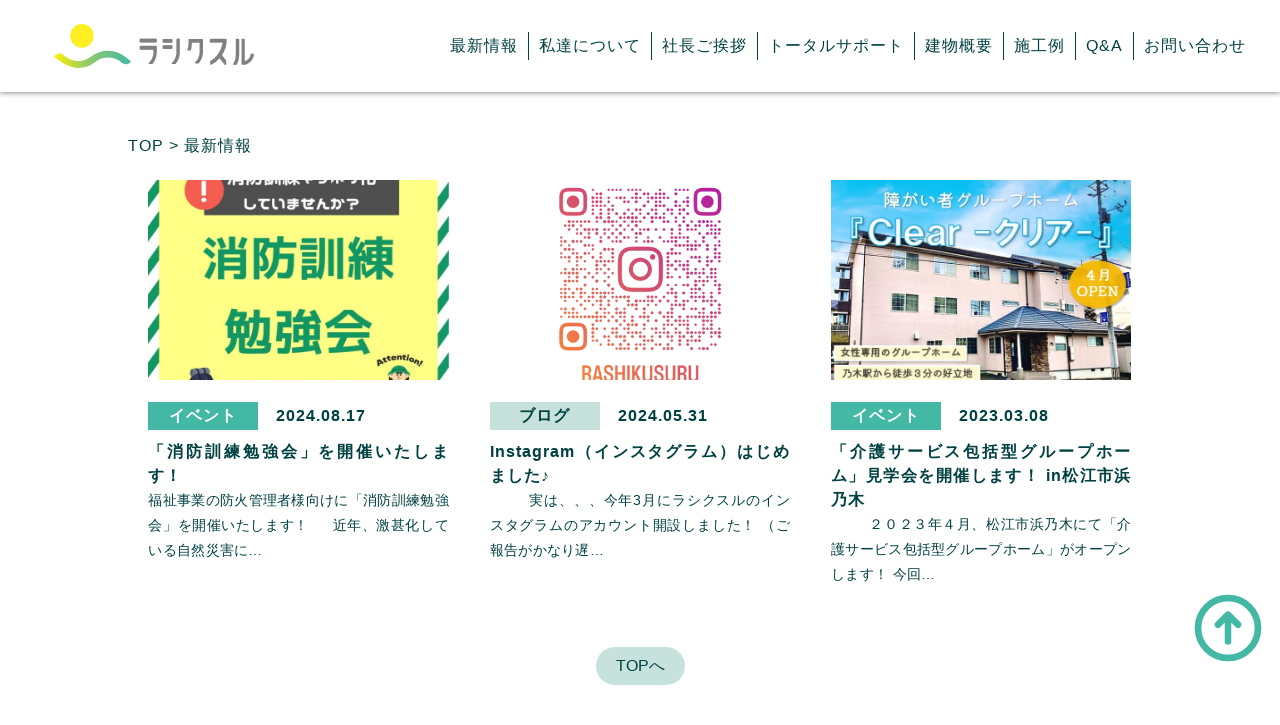

--- FILE ---
content_type: text/html; charset=UTF-8
request_url: https://rashikusuru.co.jp/tag/%E5%B3%B6%E6%A0%B9%E7%9C%8C/
body_size: 9120
content:
<!DOCTYPE html>
<html lang="ja">

<head>
	<meta charset="UTF-8" />
	<meta http-equiv="X-UA-Compatible" content="IE=edge" />
	<meta name="viewport" content="width=device-width, initial-scale=1.0" />
	<title>ラシクスル</title>
	<link rel="icon" href="https://rashikusuru.co.jp/wp-content/themes/rashikusuru/assets/images/favicon.ico">
	<!-- Global site tag (gtag.js) - Google Analytics -->
	<script async src="https://www.googletagmanager.com/gtag/js?id=G-BEJL4JE16N"></script>
	<script>
		window.dataLayer = window.dataLayer || [];

		function gtag() {
			dataLayer.push(arguments);
		}
		gtag('js', new Date());
		gtag('config', 'G-BEJL4JE16N');
	</script>
	
		<!-- All in One SEO 4.9.3 - aioseo.com -->
	<meta name="robots" content="max-image-preview:large" />
	<link rel="canonical" href="https://rashikusuru.co.jp/tag/%e5%b3%b6%e6%a0%b9%e7%9c%8c/" />
	<meta name="generator" content="All in One SEO (AIOSEO) 4.9.3" />

		<!-- Google tag (gtag.js) -->
<script async src="https://www.googletagmanager.com/gtag/js?id=G-GST6M8HKCX"></script>
<script>
  window.dataLayer = window.dataLayer || [];
  function gtag(){dataLayer.push(arguments);}
  gtag('js', new Date());

  gtag('config', 'G-GST6M8HKCX');
</script>
		<script type="application/ld+json" class="aioseo-schema">
			{"@context":"https:\/\/schema.org","@graph":[{"@type":"BreadcrumbList","@id":"https:\/\/rashikusuru.co.jp\/tag\/%E5%B3%B6%E6%A0%B9%E7%9C%8C\/#breadcrumblist","itemListElement":[{"@type":"ListItem","@id":"https:\/\/rashikusuru.co.jp#listItem","position":1,"name":"\u30db\u30fc\u30e0","item":"https:\/\/rashikusuru.co.jp","nextItem":{"@type":"ListItem","@id":"https:\/\/rashikusuru.co.jp\/tag\/%e5%b3%b6%e6%a0%b9%e7%9c%8c\/#listItem","name":"\u5cf6\u6839\u770c"}},{"@type":"ListItem","@id":"https:\/\/rashikusuru.co.jp\/tag\/%e5%b3%b6%e6%a0%b9%e7%9c%8c\/#listItem","position":2,"name":"\u5cf6\u6839\u770c","previousItem":{"@type":"ListItem","@id":"https:\/\/rashikusuru.co.jp#listItem","name":"\u30db\u30fc\u30e0"}}]},{"@type":"CollectionPage","@id":"https:\/\/rashikusuru.co.jp\/tag\/%E5%B3%B6%E6%A0%B9%E7%9C%8C\/#collectionpage","url":"https:\/\/rashikusuru.co.jp\/tag\/%E5%B3%B6%E6%A0%B9%E7%9C%8C\/","name":"\u5cf6\u6839\u770c - \u30e9\u30b7\u30af\u30b9\u30eb","inLanguage":"ja","isPartOf":{"@id":"https:\/\/rashikusuru.co.jp\/#website"},"breadcrumb":{"@id":"https:\/\/rashikusuru.co.jp\/tag\/%E5%B3%B6%E6%A0%B9%E7%9C%8C\/#breadcrumblist"}},{"@type":"Organization","@id":"https:\/\/rashikusuru.co.jp\/#organization","name":"\u30e9\u30b7\u30af\u30b9\u30eb\u682a\u5f0f\u4f1a\u793e","url":"https:\/\/rashikusuru.co.jp\/","telephone":"+81859212234","logo":{"@type":"ImageObject","url":"https:\/\/rashikusuru.co.jp\/wp-content\/uploads\/2021\/07\/logo.jpg","@id":"https:\/\/rashikusuru.co.jp\/tag\/%E5%B3%B6%E6%A0%B9%E7%9C%8C\/#organizationLogo","width":600,"height":400},"image":{"@id":"https:\/\/rashikusuru.co.jp\/tag\/%E5%B3%B6%E6%A0%B9%E7%9C%8C\/#organizationLogo"}},{"@type":"WebSite","@id":"https:\/\/rashikusuru.co.jp\/#website","url":"https:\/\/rashikusuru.co.jp\/","name":"\u30e9\u30b7\u30af\u30b9\u30eb","inLanguage":"ja","publisher":{"@id":"https:\/\/rashikusuru.co.jp\/#organization"}}]}
		</script>
		<!-- All in One SEO -->

<link rel='dns-prefetch' href='//cdn.jsdelivr.net' />
<link rel="alternate" type="application/rss+xml" title="ラシクスル &raquo; 島根県 タグのフィード" href="https://rashikusuru.co.jp/tag/%e5%b3%b6%e6%a0%b9%e7%9c%8c/feed/" />
<style id='wp-img-auto-sizes-contain-inline-css' type='text/css'>
img:is([sizes=auto i],[sizes^="auto," i]){contain-intrinsic-size:3000px 1500px}
/*# sourceURL=wp-img-auto-sizes-contain-inline-css */
</style>
<style id='wp-emoji-styles-inline-css' type='text/css'>

	img.wp-smiley, img.emoji {
		display: inline !important;
		border: none !important;
		box-shadow: none !important;
		height: 1em !important;
		width: 1em !important;
		margin: 0 0.07em !important;
		vertical-align: -0.1em !important;
		background: none !important;
		padding: 0 !important;
	}
/*# sourceURL=wp-emoji-styles-inline-css */
</style>
<style id='wp-block-library-inline-css' type='text/css'>
:root{--wp-block-synced-color:#7a00df;--wp-block-synced-color--rgb:122,0,223;--wp-bound-block-color:var(--wp-block-synced-color);--wp-editor-canvas-background:#ddd;--wp-admin-theme-color:#007cba;--wp-admin-theme-color--rgb:0,124,186;--wp-admin-theme-color-darker-10:#006ba1;--wp-admin-theme-color-darker-10--rgb:0,107,160.5;--wp-admin-theme-color-darker-20:#005a87;--wp-admin-theme-color-darker-20--rgb:0,90,135;--wp-admin-border-width-focus:2px}@media (min-resolution:192dpi){:root{--wp-admin-border-width-focus:1.5px}}.wp-element-button{cursor:pointer}:root .has-very-light-gray-background-color{background-color:#eee}:root .has-very-dark-gray-background-color{background-color:#313131}:root .has-very-light-gray-color{color:#eee}:root .has-very-dark-gray-color{color:#313131}:root .has-vivid-green-cyan-to-vivid-cyan-blue-gradient-background{background:linear-gradient(135deg,#00d084,#0693e3)}:root .has-purple-crush-gradient-background{background:linear-gradient(135deg,#34e2e4,#4721fb 50%,#ab1dfe)}:root .has-hazy-dawn-gradient-background{background:linear-gradient(135deg,#faaca8,#dad0ec)}:root .has-subdued-olive-gradient-background{background:linear-gradient(135deg,#fafae1,#67a671)}:root .has-atomic-cream-gradient-background{background:linear-gradient(135deg,#fdd79a,#004a59)}:root .has-nightshade-gradient-background{background:linear-gradient(135deg,#330968,#31cdcf)}:root .has-midnight-gradient-background{background:linear-gradient(135deg,#020381,#2874fc)}:root{--wp--preset--font-size--normal:16px;--wp--preset--font-size--huge:42px}.has-regular-font-size{font-size:1em}.has-larger-font-size{font-size:2.625em}.has-normal-font-size{font-size:var(--wp--preset--font-size--normal)}.has-huge-font-size{font-size:var(--wp--preset--font-size--huge)}.has-text-align-center{text-align:center}.has-text-align-left{text-align:left}.has-text-align-right{text-align:right}.has-fit-text{white-space:nowrap!important}#end-resizable-editor-section{display:none}.aligncenter{clear:both}.items-justified-left{justify-content:flex-start}.items-justified-center{justify-content:center}.items-justified-right{justify-content:flex-end}.items-justified-space-between{justify-content:space-between}.screen-reader-text{border:0;clip-path:inset(50%);height:1px;margin:-1px;overflow:hidden;padding:0;position:absolute;width:1px;word-wrap:normal!important}.screen-reader-text:focus{background-color:#ddd;clip-path:none;color:#444;display:block;font-size:1em;height:auto;left:5px;line-height:normal;padding:15px 23px 14px;text-decoration:none;top:5px;width:auto;z-index:100000}html :where(.has-border-color){border-style:solid}html :where([style*=border-top-color]){border-top-style:solid}html :where([style*=border-right-color]){border-right-style:solid}html :where([style*=border-bottom-color]){border-bottom-style:solid}html :where([style*=border-left-color]){border-left-style:solid}html :where([style*=border-width]){border-style:solid}html :where([style*=border-top-width]){border-top-style:solid}html :where([style*=border-right-width]){border-right-style:solid}html :where([style*=border-bottom-width]){border-bottom-style:solid}html :where([style*=border-left-width]){border-left-style:solid}html :where(img[class*=wp-image-]){height:auto;max-width:100%}:where(figure){margin:0 0 1em}html :where(.is-position-sticky){--wp-admin--admin-bar--position-offset:var(--wp-admin--admin-bar--height,0px)}@media screen and (max-width:600px){html :where(.is-position-sticky){--wp-admin--admin-bar--position-offset:0px}}

/*# sourceURL=wp-block-library-inline-css */
</style><style id='wp-block-paragraph-inline-css' type='text/css'>
.is-small-text{font-size:.875em}.is-regular-text{font-size:1em}.is-large-text{font-size:2.25em}.is-larger-text{font-size:3em}.has-drop-cap:not(:focus):first-letter{float:left;font-size:8.4em;font-style:normal;font-weight:100;line-height:.68;margin:.05em .1em 0 0;text-transform:uppercase}body.rtl .has-drop-cap:not(:focus):first-letter{float:none;margin-left:.1em}p.has-drop-cap.has-background{overflow:hidden}:root :where(p.has-background){padding:1.25em 2.375em}:where(p.has-text-color:not(.has-link-color)) a{color:inherit}p.has-text-align-left[style*="writing-mode:vertical-lr"],p.has-text-align-right[style*="writing-mode:vertical-rl"]{rotate:180deg}
/*# sourceURL=https://rashikusuru.co.jp/wp-includes/blocks/paragraph/style.min.css */
</style>
<style id='global-styles-inline-css' type='text/css'>
:root{--wp--preset--aspect-ratio--square: 1;--wp--preset--aspect-ratio--4-3: 4/3;--wp--preset--aspect-ratio--3-4: 3/4;--wp--preset--aspect-ratio--3-2: 3/2;--wp--preset--aspect-ratio--2-3: 2/3;--wp--preset--aspect-ratio--16-9: 16/9;--wp--preset--aspect-ratio--9-16: 9/16;--wp--preset--color--black: #000000;--wp--preset--color--cyan-bluish-gray: #abb8c3;--wp--preset--color--white: #ffffff;--wp--preset--color--pale-pink: #f78da7;--wp--preset--color--vivid-red: #cf2e2e;--wp--preset--color--luminous-vivid-orange: #ff6900;--wp--preset--color--luminous-vivid-amber: #fcb900;--wp--preset--color--light-green-cyan: #7bdcb5;--wp--preset--color--vivid-green-cyan: #00d084;--wp--preset--color--pale-cyan-blue: #8ed1fc;--wp--preset--color--vivid-cyan-blue: #0693e3;--wp--preset--color--vivid-purple: #9b51e0;--wp--preset--gradient--vivid-cyan-blue-to-vivid-purple: linear-gradient(135deg,rgb(6,147,227) 0%,rgb(155,81,224) 100%);--wp--preset--gradient--light-green-cyan-to-vivid-green-cyan: linear-gradient(135deg,rgb(122,220,180) 0%,rgb(0,208,130) 100%);--wp--preset--gradient--luminous-vivid-amber-to-luminous-vivid-orange: linear-gradient(135deg,rgb(252,185,0) 0%,rgb(255,105,0) 100%);--wp--preset--gradient--luminous-vivid-orange-to-vivid-red: linear-gradient(135deg,rgb(255,105,0) 0%,rgb(207,46,46) 100%);--wp--preset--gradient--very-light-gray-to-cyan-bluish-gray: linear-gradient(135deg,rgb(238,238,238) 0%,rgb(169,184,195) 100%);--wp--preset--gradient--cool-to-warm-spectrum: linear-gradient(135deg,rgb(74,234,220) 0%,rgb(151,120,209) 20%,rgb(207,42,186) 40%,rgb(238,44,130) 60%,rgb(251,105,98) 80%,rgb(254,248,76) 100%);--wp--preset--gradient--blush-light-purple: linear-gradient(135deg,rgb(255,206,236) 0%,rgb(152,150,240) 100%);--wp--preset--gradient--blush-bordeaux: linear-gradient(135deg,rgb(254,205,165) 0%,rgb(254,45,45) 50%,rgb(107,0,62) 100%);--wp--preset--gradient--luminous-dusk: linear-gradient(135deg,rgb(255,203,112) 0%,rgb(199,81,192) 50%,rgb(65,88,208) 100%);--wp--preset--gradient--pale-ocean: linear-gradient(135deg,rgb(255,245,203) 0%,rgb(182,227,212) 50%,rgb(51,167,181) 100%);--wp--preset--gradient--electric-grass: linear-gradient(135deg,rgb(202,248,128) 0%,rgb(113,206,126) 100%);--wp--preset--gradient--midnight: linear-gradient(135deg,rgb(2,3,129) 0%,rgb(40,116,252) 100%);--wp--preset--font-size--small: 13px;--wp--preset--font-size--medium: 20px;--wp--preset--font-size--large: 36px;--wp--preset--font-size--x-large: 42px;--wp--preset--spacing--20: 0.44rem;--wp--preset--spacing--30: 0.67rem;--wp--preset--spacing--40: 1rem;--wp--preset--spacing--50: 1.5rem;--wp--preset--spacing--60: 2.25rem;--wp--preset--spacing--70: 3.38rem;--wp--preset--spacing--80: 5.06rem;--wp--preset--shadow--natural: 6px 6px 9px rgba(0, 0, 0, 0.2);--wp--preset--shadow--deep: 12px 12px 50px rgba(0, 0, 0, 0.4);--wp--preset--shadow--sharp: 6px 6px 0px rgba(0, 0, 0, 0.2);--wp--preset--shadow--outlined: 6px 6px 0px -3px rgb(255, 255, 255), 6px 6px rgb(0, 0, 0);--wp--preset--shadow--crisp: 6px 6px 0px rgb(0, 0, 0);}:where(.is-layout-flex){gap: 0.5em;}:where(.is-layout-grid){gap: 0.5em;}body .is-layout-flex{display: flex;}.is-layout-flex{flex-wrap: wrap;align-items: center;}.is-layout-flex > :is(*, div){margin: 0;}body .is-layout-grid{display: grid;}.is-layout-grid > :is(*, div){margin: 0;}:where(.wp-block-columns.is-layout-flex){gap: 2em;}:where(.wp-block-columns.is-layout-grid){gap: 2em;}:where(.wp-block-post-template.is-layout-flex){gap: 1.25em;}:where(.wp-block-post-template.is-layout-grid){gap: 1.25em;}.has-black-color{color: var(--wp--preset--color--black) !important;}.has-cyan-bluish-gray-color{color: var(--wp--preset--color--cyan-bluish-gray) !important;}.has-white-color{color: var(--wp--preset--color--white) !important;}.has-pale-pink-color{color: var(--wp--preset--color--pale-pink) !important;}.has-vivid-red-color{color: var(--wp--preset--color--vivid-red) !important;}.has-luminous-vivid-orange-color{color: var(--wp--preset--color--luminous-vivid-orange) !important;}.has-luminous-vivid-amber-color{color: var(--wp--preset--color--luminous-vivid-amber) !important;}.has-light-green-cyan-color{color: var(--wp--preset--color--light-green-cyan) !important;}.has-vivid-green-cyan-color{color: var(--wp--preset--color--vivid-green-cyan) !important;}.has-pale-cyan-blue-color{color: var(--wp--preset--color--pale-cyan-blue) !important;}.has-vivid-cyan-blue-color{color: var(--wp--preset--color--vivid-cyan-blue) !important;}.has-vivid-purple-color{color: var(--wp--preset--color--vivid-purple) !important;}.has-black-background-color{background-color: var(--wp--preset--color--black) !important;}.has-cyan-bluish-gray-background-color{background-color: var(--wp--preset--color--cyan-bluish-gray) !important;}.has-white-background-color{background-color: var(--wp--preset--color--white) !important;}.has-pale-pink-background-color{background-color: var(--wp--preset--color--pale-pink) !important;}.has-vivid-red-background-color{background-color: var(--wp--preset--color--vivid-red) !important;}.has-luminous-vivid-orange-background-color{background-color: var(--wp--preset--color--luminous-vivid-orange) !important;}.has-luminous-vivid-amber-background-color{background-color: var(--wp--preset--color--luminous-vivid-amber) !important;}.has-light-green-cyan-background-color{background-color: var(--wp--preset--color--light-green-cyan) !important;}.has-vivid-green-cyan-background-color{background-color: var(--wp--preset--color--vivid-green-cyan) !important;}.has-pale-cyan-blue-background-color{background-color: var(--wp--preset--color--pale-cyan-blue) !important;}.has-vivid-cyan-blue-background-color{background-color: var(--wp--preset--color--vivid-cyan-blue) !important;}.has-vivid-purple-background-color{background-color: var(--wp--preset--color--vivid-purple) !important;}.has-black-border-color{border-color: var(--wp--preset--color--black) !important;}.has-cyan-bluish-gray-border-color{border-color: var(--wp--preset--color--cyan-bluish-gray) !important;}.has-white-border-color{border-color: var(--wp--preset--color--white) !important;}.has-pale-pink-border-color{border-color: var(--wp--preset--color--pale-pink) !important;}.has-vivid-red-border-color{border-color: var(--wp--preset--color--vivid-red) !important;}.has-luminous-vivid-orange-border-color{border-color: var(--wp--preset--color--luminous-vivid-orange) !important;}.has-luminous-vivid-amber-border-color{border-color: var(--wp--preset--color--luminous-vivid-amber) !important;}.has-light-green-cyan-border-color{border-color: var(--wp--preset--color--light-green-cyan) !important;}.has-vivid-green-cyan-border-color{border-color: var(--wp--preset--color--vivid-green-cyan) !important;}.has-pale-cyan-blue-border-color{border-color: var(--wp--preset--color--pale-cyan-blue) !important;}.has-vivid-cyan-blue-border-color{border-color: var(--wp--preset--color--vivid-cyan-blue) !important;}.has-vivid-purple-border-color{border-color: var(--wp--preset--color--vivid-purple) !important;}.has-vivid-cyan-blue-to-vivid-purple-gradient-background{background: var(--wp--preset--gradient--vivid-cyan-blue-to-vivid-purple) !important;}.has-light-green-cyan-to-vivid-green-cyan-gradient-background{background: var(--wp--preset--gradient--light-green-cyan-to-vivid-green-cyan) !important;}.has-luminous-vivid-amber-to-luminous-vivid-orange-gradient-background{background: var(--wp--preset--gradient--luminous-vivid-amber-to-luminous-vivid-orange) !important;}.has-luminous-vivid-orange-to-vivid-red-gradient-background{background: var(--wp--preset--gradient--luminous-vivid-orange-to-vivid-red) !important;}.has-very-light-gray-to-cyan-bluish-gray-gradient-background{background: var(--wp--preset--gradient--very-light-gray-to-cyan-bluish-gray) !important;}.has-cool-to-warm-spectrum-gradient-background{background: var(--wp--preset--gradient--cool-to-warm-spectrum) !important;}.has-blush-light-purple-gradient-background{background: var(--wp--preset--gradient--blush-light-purple) !important;}.has-blush-bordeaux-gradient-background{background: var(--wp--preset--gradient--blush-bordeaux) !important;}.has-luminous-dusk-gradient-background{background: var(--wp--preset--gradient--luminous-dusk) !important;}.has-pale-ocean-gradient-background{background: var(--wp--preset--gradient--pale-ocean) !important;}.has-electric-grass-gradient-background{background: var(--wp--preset--gradient--electric-grass) !important;}.has-midnight-gradient-background{background: var(--wp--preset--gradient--midnight) !important;}.has-small-font-size{font-size: var(--wp--preset--font-size--small) !important;}.has-medium-font-size{font-size: var(--wp--preset--font-size--medium) !important;}.has-large-font-size{font-size: var(--wp--preset--font-size--large) !important;}.has-x-large-font-size{font-size: var(--wp--preset--font-size--x-large) !important;}
/*# sourceURL=global-styles-inline-css */
</style>

<style id='classic-theme-styles-inline-css' type='text/css'>
/*! This file is auto-generated */
.wp-block-button__link{color:#fff;background-color:#32373c;border-radius:9999px;box-shadow:none;text-decoration:none;padding:calc(.667em + 2px) calc(1.333em + 2px);font-size:1.125em}.wp-block-file__button{background:#32373c;color:#fff;text-decoration:none}
/*# sourceURL=/wp-includes/css/classic-themes.min.css */
</style>
<link rel='stylesheet' id='contact-form-7-css' href='https://rashikusuru.co.jp/wp-content/plugins/contact-form-7/includes/css/styles.css?ver=6.1.4' type='text/css' media='all' />
<link rel='stylesheet' id='slick-css' href='https://cdn.jsdelivr.net/npm/slick-carousel@1.8.1/slick/slick.css?ver=6.9' type='text/css' media='all' />
<link rel='stylesheet' id='style-css' href='https://rashikusuru.co.jp/wp-content/themes/rashikusuru/assets/styles/style.css?ver=6.9' type='text/css' media='all' />
<script type="text/javascript" src="https://rashikusuru.co.jp/wp-includes/js/jquery/jquery.min.js?ver=3.7.1" id="jquery-core-js"></script>
<script type="text/javascript" src="https://rashikusuru.co.jp/wp-includes/js/jquery/jquery-migrate.min.js?ver=3.4.1" id="jquery-migrate-js"></script>
<script type="text/javascript" src="https://cdn.jsdelivr.net/npm/slick-carousel@1.8.1/slick/slick.min.js?ver=6.9" id="slick-js"></script>
<link rel="https://api.w.org/" href="https://rashikusuru.co.jp/wp-json/" /><link rel="alternate" title="JSON" type="application/json" href="https://rashikusuru.co.jp/wp-json/wp/v2/tags/101" /><link rel="EditURI" type="application/rsd+xml" title="RSD" href="https://rashikusuru.co.jp/xmlrpc.php?rsd" />
<meta name="generator" content="WordPress 6.9" />
</head>

<body>
	<div class="wrapper">
		<div class="l-to-top" id="isScrollTop">
			<div class="icon">
				<svg xmlns="http://www.w3.org/2000/svg" class="h-6 w-6" fill="none" viewBox="0 0 24 24" stroke="currentColor">
					<path stroke-linecap="round" stroke-linejoin="round" stroke-width="2" d="M9 11l3-3m0 0l3 3m-3-3v8m0-13a9 9 0 110 18 9 9 0 010-18z" />
				</svg>
			</div>
		</div>

		<header>
			<div class="l-header">
				<a class="logo" href="https://rashikusuru.co.jp">
					<img src="https://rashikusuru.co.jp/wp-content/themes/rashikusuru/assets/images/SVG/logo-rasikusuru.svg" alt="" />
				</a>
				<div class="menu-btn" onclick="menuOpen()">
					<svg xmlns="http://www.w3.org/2000/svg" class="h-6 w-6" fill="none" viewBox="0 0 24 24" stroke="currentColor">
						<path stroke-linecap="round" stroke-linejoin="round" stroke-width="2" d="M4 6h16M4 12h16M4 18h16" />
					</svg>
				</div>
				<ul class="menu-list">
					<li>
						<a class="menu_link" href="https://rashikusuru.co.jp/archive">最新情報</a>
					</li>
					<li>
						<a class="menu_link" href="https://rashikusuru.co.jp/#about">私達について</a>
					</li>
					<li>
						<a class="menu_link" href="https://rashikusuru.co.jp/#resolve">社長ご挨拶</a>
					</li>
					<li>
						<a class="menu_link" href="https://rashikusuru.co.jp/#realization">トータルサポート</a>
					</li>
					<li>
						<a class="menu_link" href="https://rashikusuru.co.jp/#start-flow">建物概要</a>
					</li>
					<li>
						<a class="menu_link" href="https://rashikusuru.co.jp/#example">施工例</a>
					</li>
					<li>
						<a class="menu_link" href="https://rashikusuru.co.jp/#qa">Q&A</a>
					</li>
					<li>
						<a class="menu_link" href="https://rashikusuru.co.jp/#form">お問い合わせ</a>
					</li>
				</ul>
			</div>
			<div class="mobile-menu-back" onclick="menuClose()" id="isMobileMenu"></div>
			<div class="mobile-menu" id="isMobileMenu">
				<ul class="mobile-menu__list">
					<li>
						<a class="menu_link" href="https://rashikusuru.co.jp/archive">最新情報</a>
					</li>
					<li>
						<a class="menu_link" href="https://rashikusuru.co.jp/#about">私達について</a>
					</li>
					<li>
						<a class="menu_link" href="https://rashikusuru.co.jp/#resolve">社長ご挨拶</a>
					</li>
					<li>
						<a class="menu_link" href="https://rashikusuru.co.jp/#realization">トータルサポート</a>
					</li>
					<li>
						<a class="menu_link" href="https://rashikusuru.co.jp/#start-flow">建物概要</a>
					</li>
					<li>
						<a class="menu_link" href="https://rashikusuru.co.jp/#example">施工例</a>
					</li>
					<li>
						<a class="menu_link" href="https://rashikusuru.co.jp/#qa">Q&A</a>
					</li>
					<li>
						<a class="menu_link" href="https://rashikusuru.co.jp/#form">お問い合わせ</a>
					</li>
				</ul>
				<div class="mobile-menu__icon" onclick="menuClose()">
					<svg xmlns="http://www.w3.org/2000/svg" class="h-6 w-6" fill="none" viewBox="0 0 24 24" stroke="currentColor">
						<path stroke-linecap="round" stroke-linejoin="round" stroke-width="2" d="M6 18L18 6M6 6l12 12" />
					</svg>
				</div>
			</div>
		</header>
<section class="pt-m pb">
	<div class="l-container-list">
		<div class="l-list">
			<div class="l-list__dir">
				<div class="label-dir">
					<p>TOP ></p>
					<p>最新情報</p>
				</div>
			</div>
			<div class="l-list__contents">
										<div class="card">
							<a class="card__thumbnail" href="https://rashikusuru.co.jp/%e3%80%8c%e6%b6%88%e9%98%b2%e8%a8%93%e7%b7%b4%e5%8b%89%e5%bc%b7%e4%bc%9a%e3%80%8d%e3%82%92%e9%96%8b%e5%82%ac%e3%81%84%e3%81%9f%e3%81%97%e3%81%be%e3%81%99%ef%bc%81/">
																	<img width="724" height="1024" src="https://rashikusuru.co.jp/wp-content/uploads/2024/08/松江-pdf-724x1024.jpg" class="attachment-large size-large wp-post-image" alt="" decoding="async" fetchpriority="high" />															</a>
							<div class="card__label">
								<a href="https://rashikusuru.co.jp/category/event/" class="category-link event">
									<h4>イベント</h4>
								</a>
								<div>
									<h4>2024.08.17</h4>
								</div>
							</div>
							<div class="card__title">
								<h3>「消防訓練勉強会」を開催いたします！</h3>
							</div>
							<div class="card__dec">
								<p>福祉事業の防火管理者様向けに「消防訓練勉強会」を開催いたします！ 　 近年、激甚化している自然災害に&#8230;</p>
							</div>
						</div>
											<div class="card">
							<a class="card__thumbnail" href="https://rashikusuru.co.jp/instagram%ef%bc%88%e3%82%a4%e3%83%b3%e3%82%b9%e3%82%bf%e3%82%b0%e3%83%a9%e3%83%a0%ef%bc%89%e3%81%af%e3%81%98%e3%82%81%e3%81%be%e3%81%97%e3%81%9f%e2%99%aa/">
																	<img width="490" height="522" src="https://rashikusuru.co.jp/wp-content/uploads/2024/05/スクリーンショット-2024-05-31-192906.png" class="attachment-large size-large wp-post-image" alt="" decoding="async" srcset="https://rashikusuru.co.jp/wp-content/uploads/2024/05/スクリーンショット-2024-05-31-192906.png 490w, https://rashikusuru.co.jp/wp-content/uploads/2024/05/スクリーンショット-2024-05-31-192906-282x300.png 282w" sizes="(max-width: 490px) 100vw, 490px" />															</a>
							<div class="card__label">
								<a href="https://rashikusuru.co.jp/category/blog/" class="category-link blog">
									<h4>ブログ</h4>
								</a>
								<div>
									<h4>2024.05.31</h4>
								</div>
							</div>
							<div class="card__title">
								<h3>Instagram（インスタグラム）はじめました♪</h3>
							</div>
							<div class="card__dec">
								<p>　 　 実は、、、今年3月にラシクスルのインスタグラムのアカウント開設しました！ （ご報告がかなり遅&#8230;</p>
							</div>
						</div>
											<div class="card">
							<a class="card__thumbnail" href="https://rashikusuru.co.jp/%e3%80%8c%e4%bb%8b%e8%ad%b7%e3%82%b5%e3%83%bc%e3%83%93%e3%82%b9%e5%8c%85%e6%8b%ac%e5%9e%8b%e3%82%b0%e3%83%ab%e3%83%bc%e3%83%97%e3%83%9b%e3%83%bc%e3%83%a0%e3%80%8d%e8%a6%8b%e5%ad%a6%e4%bc%9a%e3%82%92/">
																	<img width="672" height="473" src="https://rashikusuru.co.jp/wp-content/uploads/2023/03/ブログ写真_外観.jpg" class="attachment-large size-large wp-post-image" alt="" decoding="async" srcset="https://rashikusuru.co.jp/wp-content/uploads/2023/03/ブログ写真_外観.jpg 672w, https://rashikusuru.co.jp/wp-content/uploads/2023/03/ブログ写真_外観-300x211.jpg 300w" sizes="(max-width: 672px) 100vw, 672px" />															</a>
							<div class="card__label">
								<a href="https://rashikusuru.co.jp/category/event/" class="category-link event">
									<h4>イベント</h4>
								</a>
								<div>
									<h4>2023.03.08</h4>
								</div>
							</div>
							<div class="card__title">
								<h3>「介護サービス包括型グループホーム」見学会を開催します！ in松江市浜乃木</h3>
							</div>
							<div class="card__dec">
								<p>　 　 ２０２３年４月、松江市浜乃木にて「介護サービス包括型グループホーム」がオープンします！ 今回&#8230;</p>
							</div>
						</div>
								</div>
			<div class="l-list__button">
				<button class="button-to-back" onclick="location.href='https://rashikusuru.co.jp'">
					TOPへ
				</button>
			</div>
		</div>
	</div>
</section>


<footer>
	<div class="l-footer">
		<p>Copyright rashikusuru co.,ltd.</p>
	</div>
</footer>
</div>

<script type="speculationrules">
{"prefetch":[{"source":"document","where":{"and":[{"href_matches":"/*"},{"not":{"href_matches":["/wp-*.php","/wp-admin/*","/wp-content/uploads/*","/wp-content/*","/wp-content/plugins/*","/wp-content/themes/rashikusuru/*","/*\\?(.+)"]}},{"not":{"selector_matches":"a[rel~=\"nofollow\"]"}},{"not":{"selector_matches":".no-prefetch, .no-prefetch a"}}]},"eagerness":"conservative"}]}
</script>
<script type="text/javascript" src="https://rashikusuru.co.jp/wp-includes/js/dist/hooks.min.js?ver=dd5603f07f9220ed27f1" id="wp-hooks-js"></script>
<script type="text/javascript" src="https://rashikusuru.co.jp/wp-includes/js/dist/i18n.min.js?ver=c26c3dc7bed366793375" id="wp-i18n-js"></script>
<script type="text/javascript" id="wp-i18n-js-after">
/* <![CDATA[ */
wp.i18n.setLocaleData( { 'text direction\u0004ltr': [ 'ltr' ] } );
//# sourceURL=wp-i18n-js-after
/* ]]> */
</script>
<script type="text/javascript" src="https://rashikusuru.co.jp/wp-content/plugins/contact-form-7/includes/swv/js/index.js?ver=6.1.4" id="swv-js"></script>
<script type="text/javascript" id="contact-form-7-js-translations">
/* <![CDATA[ */
( function( domain, translations ) {
	var localeData = translations.locale_data[ domain ] || translations.locale_data.messages;
	localeData[""].domain = domain;
	wp.i18n.setLocaleData( localeData, domain );
} )( "contact-form-7", {"translation-revision-date":"2025-11-30 08:12:23+0000","generator":"GlotPress\/4.0.3","domain":"messages","locale_data":{"messages":{"":{"domain":"messages","plural-forms":"nplurals=1; plural=0;","lang":"ja_JP"},"This contact form is placed in the wrong place.":["\u3053\u306e\u30b3\u30f3\u30bf\u30af\u30c8\u30d5\u30a9\u30fc\u30e0\u306f\u9593\u9055\u3063\u305f\u4f4d\u7f6e\u306b\u7f6e\u304b\u308c\u3066\u3044\u307e\u3059\u3002"],"Error:":["\u30a8\u30e9\u30fc:"]}},"comment":{"reference":"includes\/js\/index.js"}} );
//# sourceURL=contact-form-7-js-translations
/* ]]> */
</script>
<script type="text/javascript" id="contact-form-7-js-before">
/* <![CDATA[ */
var wpcf7 = {
    "api": {
        "root": "https:\/\/rashikusuru.co.jp\/wp-json\/",
        "namespace": "contact-form-7\/v1"
    }
};
//# sourceURL=contact-form-7-js-before
/* ]]> */
</script>
<script type="text/javascript" src="https://rashikusuru.co.jp/wp-content/plugins/contact-form-7/includes/js/index.js?ver=6.1.4" id="contact-form-7-js"></script>
<script type="text/javascript" src="https://rashikusuru.co.jp/wp-content/themes/rashikusuru/assets/scripts/main.js?ver=6.9" id="main-js"></script>
<script id="wp-emoji-settings" type="application/json">
{"baseUrl":"https://s.w.org/images/core/emoji/17.0.2/72x72/","ext":".png","svgUrl":"https://s.w.org/images/core/emoji/17.0.2/svg/","svgExt":".svg","source":{"concatemoji":"https://rashikusuru.co.jp/wp-includes/js/wp-emoji-release.min.js?ver=6.9"}}
</script>
<script type="module">
/* <![CDATA[ */
/*! This file is auto-generated */
const a=JSON.parse(document.getElementById("wp-emoji-settings").textContent),o=(window._wpemojiSettings=a,"wpEmojiSettingsSupports"),s=["flag","emoji"];function i(e){try{var t={supportTests:e,timestamp:(new Date).valueOf()};sessionStorage.setItem(o,JSON.stringify(t))}catch(e){}}function c(e,t,n){e.clearRect(0,0,e.canvas.width,e.canvas.height),e.fillText(t,0,0);t=new Uint32Array(e.getImageData(0,0,e.canvas.width,e.canvas.height).data);e.clearRect(0,0,e.canvas.width,e.canvas.height),e.fillText(n,0,0);const a=new Uint32Array(e.getImageData(0,0,e.canvas.width,e.canvas.height).data);return t.every((e,t)=>e===a[t])}function p(e,t){e.clearRect(0,0,e.canvas.width,e.canvas.height),e.fillText(t,0,0);var n=e.getImageData(16,16,1,1);for(let e=0;e<n.data.length;e++)if(0!==n.data[e])return!1;return!0}function u(e,t,n,a){switch(t){case"flag":return n(e,"\ud83c\udff3\ufe0f\u200d\u26a7\ufe0f","\ud83c\udff3\ufe0f\u200b\u26a7\ufe0f")?!1:!n(e,"\ud83c\udde8\ud83c\uddf6","\ud83c\udde8\u200b\ud83c\uddf6")&&!n(e,"\ud83c\udff4\udb40\udc67\udb40\udc62\udb40\udc65\udb40\udc6e\udb40\udc67\udb40\udc7f","\ud83c\udff4\u200b\udb40\udc67\u200b\udb40\udc62\u200b\udb40\udc65\u200b\udb40\udc6e\u200b\udb40\udc67\u200b\udb40\udc7f");case"emoji":return!a(e,"\ud83e\u1fac8")}return!1}function f(e,t,n,a){let r;const o=(r="undefined"!=typeof WorkerGlobalScope&&self instanceof WorkerGlobalScope?new OffscreenCanvas(300,150):document.createElement("canvas")).getContext("2d",{willReadFrequently:!0}),s=(o.textBaseline="top",o.font="600 32px Arial",{});return e.forEach(e=>{s[e]=t(o,e,n,a)}),s}function r(e){var t=document.createElement("script");t.src=e,t.defer=!0,document.head.appendChild(t)}a.supports={everything:!0,everythingExceptFlag:!0},new Promise(t=>{let n=function(){try{var e=JSON.parse(sessionStorage.getItem(o));if("object"==typeof e&&"number"==typeof e.timestamp&&(new Date).valueOf()<e.timestamp+604800&&"object"==typeof e.supportTests)return e.supportTests}catch(e){}return null}();if(!n){if("undefined"!=typeof Worker&&"undefined"!=typeof OffscreenCanvas&&"undefined"!=typeof URL&&URL.createObjectURL&&"undefined"!=typeof Blob)try{var e="postMessage("+f.toString()+"("+[JSON.stringify(s),u.toString(),c.toString(),p.toString()].join(",")+"));",a=new Blob([e],{type:"text/javascript"});const r=new Worker(URL.createObjectURL(a),{name:"wpTestEmojiSupports"});return void(r.onmessage=e=>{i(n=e.data),r.terminate(),t(n)})}catch(e){}i(n=f(s,u,c,p))}t(n)}).then(e=>{for(const n in e)a.supports[n]=e[n],a.supports.everything=a.supports.everything&&a.supports[n],"flag"!==n&&(a.supports.everythingExceptFlag=a.supports.everythingExceptFlag&&a.supports[n]);var t;a.supports.everythingExceptFlag=a.supports.everythingExceptFlag&&!a.supports.flag,a.supports.everything||((t=a.source||{}).concatemoji?r(t.concatemoji):t.wpemoji&&t.twemoji&&(r(t.twemoji),r(t.wpemoji)))});
//# sourceURL=https://rashikusuru.co.jp/wp-includes/js/wp-emoji-loader.min.js
/* ]]> */
</script>

</body>

</html>

--- FILE ---
content_type: image/svg+xml
request_url: https://rashikusuru.co.jp/wp-content/themes/rashikusuru/assets/images/SVG/logo-rasikusuru.svg
body_size: 2424
content:
<svg xmlns="http://www.w3.org/2000/svg" xmlns:xlink="http://www.w3.org/1999/xlink" viewBox="0 0 200.05 43.13"><defs><style>.cls-1{fill:gray;}.cls-2{fill:url(#新規グラデーションスウォッチ_1);}.cls-3{fill:#fcee21;}</style><linearGradient id="新規グラデーションスウォッチ_1" x1="81.05" y1="182.87" x2="158.24" y2="182.87" gradientTransform="matrix(1, 0.1, -0.1, 1, -63.06, -158.85)" gradientUnits="userSpaceOnUse"><stop offset="0" stop-color="#fff100"/><stop offset="0.47" stop-color="#8ec970"/><stop offset="1" stop-color="#42b8a5"/></linearGradient></defs><g id="レイヤー_2" data-name="レイヤー 2"><g id="レイヤー_2-2" data-name="レイヤー 2"><rect class="cls-1" x="85.72" y="14.52" width="16.99" height="3.68" rx="0.63"/><path class="cls-1" d="M102.07,14.63a.52.52,0,0,1,.53.52v2.42a.53.53,0,0,1-.53.53H86.35a.53.53,0,0,1-.53-.53V15.15a.52.52,0,0,1,.53-.52h15.72m0-.21H86.35a.74.74,0,0,0-.74.73v2.42a.74.74,0,0,0,.74.74h15.72a.74.74,0,0,0,.74-.74V15.15a.74.74,0,0,0-.74-.73Z"/><path class="cls-1" d="M141.67,38.66a.64.64,0,0,1-.59-.42.61.61,0,0,1,.19-.69c4.79-4,4.59-10.79,4.58-10.85V18.83a.42.42,0,0,0-.43-.42h-7.1a.49.49,0,0,0-.49.48,24.63,24.63,0,0,1-1,6.75.63.63,0,0,1-.6.43h-2a.63.63,0,0,1-.52-.27.65.65,0,0,1-.07-.59,20,20,0,0,0,1.08-6.62V15.36a.64.64,0,0,1,.64-.63h13a.63.63,0,0,1,.63.63V26.72c0,.56.1,6.92-4.15,11.73a.64.64,0,0,1-.47.21Z"/><path class="cls-1" d="M148.37,14.84a.52.52,0,0,1,.53.52V26.69h0a18.07,18.07,0,0,1-4.12,11.69.52.52,0,0,1-.39.17h-2.71a.52.52,0,0,1-.34-.92c4.83-4.06,4.63-10.86,4.63-10.94h0V18.83a.52.52,0,0,0-.53-.52h-7.1a.6.6,0,0,0-.6.58,24.35,24.35,0,0,1-1,6.72.53.53,0,0,1-.5.35h-2a.52.52,0,0,1-.49-.71,20.38,20.38,0,0,0,1.09-6.66h0V15.36a.52.52,0,0,1,.53-.52h13m0-.21h-13a.74.74,0,0,0-.74.73v3.23a20.05,20.05,0,0,1-1.08,6.58.77.77,0,0,0,.09.69.7.7,0,0,0,.6.31h2a.74.74,0,0,0,.7-.49,24.92,24.92,0,0,0,1-6.79.4.4,0,0,1,.39-.38h7.1a.32.32,0,0,1,.32.32V26.7c0,.07.2,6.77-4.55,10.77a.73.73,0,0,0,.47,1.29h2.71a.73.73,0,0,0,.55-.25,18.31,18.31,0,0,0,4.17-11.78s0,0,0,0V15.36a.74.74,0,0,0-.74-.73Z"/><path class="cls-1" d="M180,40.12a.62.62,0,0,1-.52-1A16,16,0,0,0,182,30.66V15.33a.63.63,0,0,1,.63-.63h1.89a.63.63,0,0,1,.63.63V30.66a0,0,0,0,1,0,0,19.07,19.07,0,0,1-2.1,8.75,1.28,1.28,0,0,1-1.14.68Z"/><path class="cls-1" d="M184.5,14.8a.52.52,0,0,1,.52.53V30.66h0a18.91,18.91,0,0,1-2.09,8.73,1.19,1.19,0,0,1-1.05.63H180a.53.53,0,0,1-.44-.83,15.9,15.9,0,0,0,2.48-8.53h0V15.33a.52.52,0,0,1,.52-.53h1.89m0-.2h-1.89a.73.73,0,0,0-.73.73V30.67a15.8,15.8,0,0,1-2.45,8.41.74.74,0,0,0,0,.76.73.73,0,0,0,.65.39h1.84a1.4,1.4,0,0,0,1.23-.74,19.34,19.34,0,0,0,2.12-8.8V15.33a.73.73,0,0,0-.73-.73Z"/><path class="cls-1" d="M188.33,40.09a.63.63,0,0,1-.63-.63V15.33a.63.63,0,0,1,.63-.63h1.88a.63.63,0,0,1,.63.63V36.09a.43.43,0,0,0,.13.3.42.42,0,0,0,.45.09c2.41-.95,5.13-3.43,5.38-6.61a.63.63,0,0,1,.63-.58h1.88a.6.6,0,0,1,.46.2.56.56,0,0,1,.17.47c-.35,5.7-6,10.13-10.67,10.13Z"/><path class="cls-1" d="M190.21,14.8a.53.53,0,0,1,.53.53V36.09a.53.53,0,0,0,.52.53.48.48,0,0,0,.2,0c2.53-1,5.19-3.53,5.44-6.7a.53.53,0,0,1,.53-.49h1.88a.53.53,0,0,1,.53.56c-.35,5.61-5.93,10-10.57,10h-.94a.52.52,0,0,1-.53-.52V15.33a.53.53,0,0,1,.53-.53h1.88m0-.2h-1.88a.73.73,0,0,0-.74.73V39.46a.74.74,0,0,0,.74.73h.94c4.69,0,10.42-4.47,10.78-10.22a.72.72,0,0,0-.2-.55.73.73,0,0,0-.54-.24h-1.88a.75.75,0,0,0-.74.68c-.24,3.14-2.92,5.58-5.31,6.53l-.12,0a.32.32,0,0,1-.32-.32V15.33a.73.73,0,0,0-.73-.73Z"/><path class="cls-1" d="M95.37,39.28a.61.61,0,0,1-.59-.41.64.64,0,0,1,.19-.7c4.28-3.6,4.58-9.41,4.59-10.6V25.65a.42.42,0,0,0-.42-.42H86.4a.64.64,0,0,1-.63-.64V22.18a.63.63,0,0,1,.63-.63h15.67a.63.63,0,0,1,.63.63v5.17a18.19,18.19,0,0,1-3.93,11.47,1.28,1.28,0,0,1-1,.46Z"/><path class="cls-1" d="M102.07,21.65a.53.53,0,0,1,.53.53v5.17a18.22,18.22,0,0,1-3.91,11.41,1.19,1.19,0,0,1-.91.42H95.37a.52.52,0,0,1-.33-.93c4.32-3.63,4.61-9.47,4.62-10.7h0v-1.9a.52.52,0,0,0-.52-.53H86.4a.52.52,0,0,1-.52-.53V22.18a.52.52,0,0,1,.52-.53h15.67m0-.21H86.4a.74.74,0,0,0-.73.74v2.41a.74.74,0,0,0,.73.74H99.14a.31.31,0,0,1,.31.32v1.9a0,0,0,0,0,0,0c0,1.21-.32,7-4.55,10.51a.73.73,0,0,0-.22.82.71.71,0,0,0,.68.48h2.41a1.4,1.4,0,0,0,1.07-.5,18.29,18.29,0,0,0,4-11.54V22.18a.74.74,0,0,0-.74-.74Z"/><path class="cls-1" d="M118.45,39.28a.6.6,0,0,1-.59-.41.62.62,0,0,1,.19-.7c4.27-3.6,4.57-9.41,4.58-10.6V15.15a.64.64,0,0,1,.63-.63h1.89a.64.64,0,0,1,.63.63v12.2a18.16,18.16,0,0,1-3.94,11.47,1.25,1.25,0,0,1-1,.46Z"/><path class="cls-1" d="M125.15,14.63a.52.52,0,0,1,.52.52v12.2a18.14,18.14,0,0,1-3.91,11.41,1.17,1.17,0,0,1-.91.42h-2.4a.52.52,0,0,1-.33-.93c4.32-3.63,4.61-9.47,4.62-10.7h0V15.15a.52.52,0,0,1,.52-.52h1.89m0-.21h-1.89a.73.73,0,0,0-.73.73V27.58c0,1.2-.32,7-4.55,10.51a.73.73,0,0,0,.47,1.3h2.4a1.37,1.37,0,0,0,1.07-.5,18.29,18.29,0,0,0,4-11.54V15.15a.73.73,0,0,0-.73-.73Z"/><rect class="cls-1" x="108.87" y="14.82" width="9.53" height="3.68" rx="0.63"/><path class="cls-1" d="M117.77,14.93a.52.52,0,0,1,.53.52v2.42a.53.53,0,0,1-.53.53H109.5a.52.52,0,0,1-.52-.53V15.45a.52.52,0,0,1,.52-.52h8.27m0-.21H109.5a.73.73,0,0,0-.73.73v2.42a.73.73,0,0,0,.73.73h8.27a.74.74,0,0,0,.74-.73V15.45a.74.74,0,0,0-.74-.73Z"/><rect class="cls-1" x="108.87" y="20.77" width="9.53" height="3.68" rx="0.63"/><path class="cls-1" d="M117.77,20.88a.53.53,0,0,1,.53.53v2.41a.53.53,0,0,1-.53.53H109.5a.52.52,0,0,1-.52-.53V21.41a.52.52,0,0,1,.52-.53h8.27m0-.21H109.5a.74.74,0,0,0-.73.74v2.41a.74.74,0,0,0,.73.74h8.27a.74.74,0,0,0,.74-.74V21.41a.74.74,0,0,0-.74-.74Z"/><path class="cls-1" d="M171.69,40.17h-.13s0,0-.08,0h-.12s0,0-.09,0a.6.6,0,0,1-.46-.21l-5.16-6.41a20.63,20.63,0,0,1-8.14,6.22.78.78,0,0,1-.22,0l-.13,0s0,0-.08,0l-.13,0s0,0-.08,0a.63.63,0,0,1-.63-.63V37a.62.62,0,0,1,.36-.57,19.86,19.86,0,0,0,7-6.1,25.79,25.79,0,0,0,5.16-11.54.48.48,0,0,0-.49-.56H156.65a.63.63,0,0,1-.63-.63V15.33a.63.63,0,0,1,.63-.63H172a.63.63,0,0,1,.63.63v2.24a.62.62,0,0,1,0,.18,27,27,0,0,1-4.72,12.83L172.17,36a.63.63,0,0,1,.16.42v3.08a.61.61,0,0,1-.2.46.66.66,0,0,1-.44.17Z"/><path class="cls-1" d="M172,14.8a.52.52,0,0,1,.52.53v2.24a.77.77,0,0,1,0,.15,26.65,26.65,0,0,1-4.75,12.86h0l4.33,5.51a.54.54,0,0,1,.14.36v3.08a.53.53,0,0,1-.53.53h-.42a.52.52,0,0,1-.38-.18l-5.24-6.51a20.7,20.7,0,0,1-8.18,6.29l-.18,0h-.42a.52.52,0,0,1-.53-.52V37a.55.55,0,0,1,.3-.48,20,20,0,0,0,7-6.12,26.09,26.09,0,0,0,5.18-11.6.59.59,0,0,0-.59-.67H156.65a.53.53,0,0,1-.53-.53V15.33a.53.53,0,0,1,.53-.53H172m0-.2H156.65a.73.73,0,0,0-.74.73v2.24a.74.74,0,0,0,.74.74h11.62a.38.38,0,0,1,.3.13.4.4,0,0,1,.09.3,25.75,25.75,0,0,1-5.15,11.5,19.59,19.59,0,0,1-6.95,6.06.74.74,0,0,0-.43.67v2.21a.74.74,0,0,0,.74.73h.42a.6.6,0,0,0,.26,0,20.55,20.55,0,0,0,8.1-6.15L170.73,40a.71.71,0,0,0,.54.25h.42a.73.73,0,0,0,.74-.73V36.46a.76.76,0,0,0-.19-.5L168,30.57a26.93,26.93,0,0,0,4.7-12.84.57.57,0,0,0,0-.16V15.33a.73.73,0,0,0-.73-.73Z"/><path class="cls-2" d="M71.79,32.61a27.91,27.91,0,0,0-34.68-.56,21.33,21.33,0,0,1-25.78,0L9.19,30.41a6.43,6.43,0,0,0-9,1.21l-.2.27,7.24,5.52a28,28,0,0,0,11.61,5.2,24.55,24.55,0,0,0,2.67.39,28,28,0,0,0,19.69-5.59,21.19,21.19,0,0,1,26.32.43l.29.24a6.42,6.42,0,0,0,9-.92l.21-.26Z"/><circle class="cls-3" cx="27.93" cy="11.68" r="11.68"/></g></g></svg>

--- FILE ---
content_type: application/javascript
request_url: https://rashikusuru.co.jp/wp-content/themes/rashikusuru/assets/scripts/main.js?ver=6.9
body_size: 1427
content:
/**
 * 370px以下のレスポンシブ用
 */

!(function () {
  const viewport = document.querySelector('meta[name="viewport"]');
  function switchViewport() {
    const value =
      window.outerWidth > 360
        ? "width=device-width,initial-scale=1"
        : "width=360";
    if (viewport.getAttribute("content") !== value) {
      viewport.setAttribute("content", value);
    }
  }
  addEventListener("resize", switchViewport, false);
  switchViewport();
})();

/**
 * Scroll
 */
// トップへ
const isScrollTop = document.querySelectorAll("#isScrollTop");
for (let scrollTop of isScrollTop) {
  scrollTop.addEventListener("click", function () {
    window.scrollTo({
      top: 0,
      left: 0,
      behavior: "smooth",
    });
  });
}

// 部分スクロール 処理
function toScroll(target, scrollTrigers) {
  for (let scrollTriger of scrollTrigers) {
    scrollTriger.addEventListener("click", function () {
      target.scrollIntoView({
        behavior: "smooth",
        block: "start",
        inline: "nearest",
      });
    });
  }
}
// アバウトへ
const isAbout = document.querySelector("#about");
const toAbout = document.querySelectorAll("#toAbout");
toScroll(isAbout, toAbout);

// 解決へ
const isResolve = document.querySelector("#resolve");
const toResolve = document.querySelectorAll("#toResolve");
toScroll(isResolve, toResolve);

// トータルサポートへ
const isRealization = document.querySelector("#realization");
const toRealization = document.querySelectorAll("#toRealization");
toScroll(isRealization, toRealization);

// 事業イメージへ
const isBusinessImage = document.querySelector("#business-image");
const toBusinessImage = document.querySelectorAll("#toBusinessImage");
toScroll(isBusinessImage, toBusinessImage);

// 運営開始までの流れへ
const isStartFlow = document.querySelector("#start-flow");
const toStartFlow = document.querySelectorAll("#toStartFlow");
toScroll(isStartFlow, toStartFlow);

// 特徴へ
const isFeatures = document.querySelector("#features");
const toFeatures = document.querySelectorAll("#toFeatures");
toScroll(isFeatures, toFeatures);

// 建物プランへ
const isPlan = document.querySelector("#plan");
const toPlan = document.querySelectorAll("#toPlan");
toScroll(isPlan, toPlan);

// 設備へ
const isFacility = document.querySelector("#facility");
const toFacility = document.querySelectorAll("#toFacility");
toScroll(isFacility, toFacility);

// 施工例へ
const isExample = document.querySelector("#example");
const toExample = document.querySelectorAll("#toExample");
toScroll(isExample, toExample);

// Q&Aへ
const isQandA = document.querySelector("#qa");
const toQandA = document.querySelectorAll("#toQandA");
toScroll(isQandA, toQandA);

// フォームへ
const isForm = document.querySelector("#form");
const toForm = document.querySelectorAll("#toForm");
toScroll(isForm, toForm);

/**
 * Intersection Observer
 */
// Intersection Observer 生成
const options = {
  root: null,
  rootMargin: "120px 0px -40px 0px",
  threshold: 0,
};
const observer = new IntersectionObserver(callback, options);

// 監視対象選択
const isIoTargets = document.querySelectorAll(".isIoTarget");
isIoTargets.forEach((isIoTarget) => {
  observer.observe(isIoTarget);
});

// 見えている量が閾値を上回るか下回ったときに呼ばれる
function callback(entries, observer) {
  entries.forEach((entry) => {
    if (entry.isIntersecting) {
      entry.target.classList.add("active");
      observer.unobserve(entry.target);
    } else {
      // entry.target.classList.remove("active");
    }
  });
}

/**
 * ヘッダーナビゲーション クローズ処理
 */
const isMobileMenu = document.querySelectorAll("#isMobileMenu");

function menuOpen() {
  for (let mobileMenu of isMobileMenu) {
    mobileMenu.classList.add("active");
    // console.log("open");
  }
}

function menuClose() {
  for (let mobileMenu of isMobileMenu) {
    mobileMenu.classList.remove("active");
    // console.log("close");
  }
}
